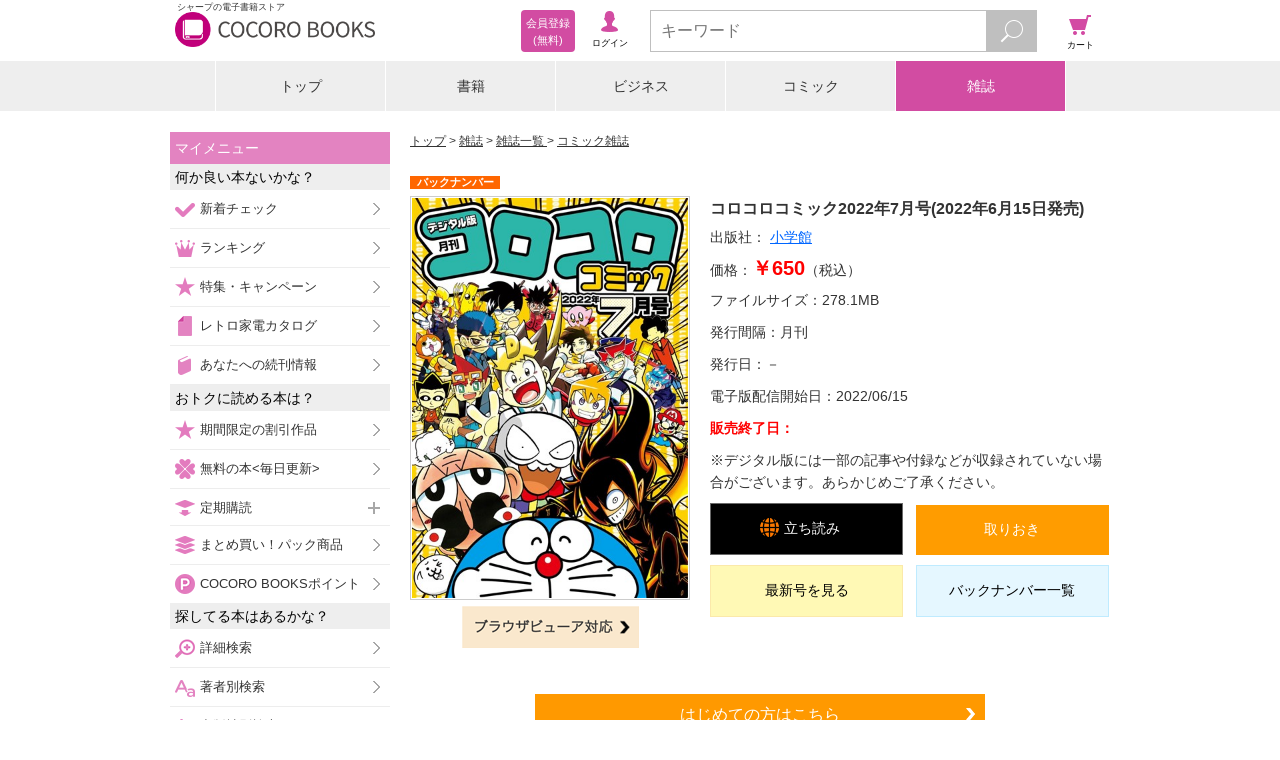

--- FILE ---
content_type: text/css
request_url: https://galapagosstore.com/resource/css/magazine_detail.css
body_size: 2769
content:
/* for book detail image */
/* add by komoriya 2013.10.8 */
.banner-wrap-01{
	text-align:center;
}
.banner-wrap-01 img{
	width:100%;
	height:auto;
}
.banner-wrap-02{
	padding:0 10px;
	text-align:center;
}
.banner-wrap-02 img{
	width:100%;
	height:auto;
}

/* for campaign message */
/* add by komoriya 2013.6.5 */
.campaign-msg {
  color: #f00;
  font-size: 1.4em;
  font-weight: bold;
  line-height: 1.6;
  padding: 0 5px;
  margin: 0 0 5px 0;
}

#detail h2{
  font-size:1.6em;
  line-height:1.3;
  font-weight:normal;
  color:#FFF;
  padding:5px;
  margin:0 0 10px 0;
  background:#000}
.detail-02-list-wrap{
  width:auto;
  overflow:hidden;
  display:table;
  padding:0 0 20px 0}
.detail-02-list{
  width:auto;
  overflow:hidden}
.detail-02-list-image-wrap{
  width:280px;
  display:table-cell;
  vertical-align:top;
  *display:block;
  *float:left}
.backnumber-mark{
  height:20px}
.backnumber-mark span{
  width:90px;
  height:13px;
  font-size:11px;
  font-weight:bold;
  color:#FFF;
  display:block;
  text-align:center;
  line-height:13px;
  background:#F60}
.detail-02-list-image{
  padding:1px;
  border:1px solid #ccc}
.detail-02-list-image img{
  width:100%;
  height:auto}
.detail-02-list-text-wrap{
  padding:0 0 0 10px;
  width:410px;
  *width:auto;
  display:table-cell;
  *display:block;
  *float:left}
.detail-02-list-title{
  font-size:1.6em;
  line-height:1.6;
  font-weight:bold;
  margin:0 0 5px 0}
.detail-02-list-publishing{
  font-size:1.4em;
  line-height:1.6;
  margin:0 0 5px 0}
.detail-02-list-publishing a{
  color:#0066FF}
.detail-02-list-price{
  font-size:1.4em;
  line-height:1.6;
  margin:0 0 5px 0}
.detail-02-list-price span{
  font-size:1.4em;
  color:#F00;
  font-weight:bold}
.detail-02-list-file{
  font-size:1.4em;
  line-height:1.6;
  margin:0 0 10px 0}
.detail-02-list-publish{
  font-size:1.4em;
  line-height:1.6;
  margin:0 0 10px 0}
.detail-02-list-publishday{
  font-size:1.4em;
  line-height:1.6;
  margin:0 0 10px 0}
.detail-02-list-start{
  font-size:1.4em;
  line-height:1.6;
  margin:0 0 10px 0}
.detail-02-list-end{
  font-size:1.4em;
  line-height:1.6;
  margin:0 0 10px 0;
  font-weight:bold;
  color:#F00}
.detail-02-list-caution{
  font-size:1.4em;
  line-height:1.6;
  margin:0 0 10px 0}
.detail-02-list-btn-wrap{
  padding:0}
.detail-02-list-sns {
  display: block;
  padding: 0;
  margin-top: 10px;
}
.detail-02-list-sns li{
  display: inline-block;
  vertical-align: top;
  margin: 0;
  padding:0 10px 10px 0;
}
.detail-02-list-sns li a {
  color: #333;
  display: block;
  font-size: 1.2em;
  line-height: 20px;
  padding-left: 22px;
  text-decoration: none;
}
#sns_twitter2 a {
  background: url(/resource/img/icon/sns_btn.png) no-repeat;
}
#sns_facebook2 a {
  background: url(/resource/img/icon/sns_btn.png) 0px -20px no-repeat;
}
#sns_googleplus2 a {
  background: url(/resource/img/icon/sns_btn.png) 0px -40px no-repeat;
}
#sns_hatena2 a {
  background: url(/resource/img/icon/sns_btn.png) 0px -60px no-repeat;
}
#sns_evernote2 a {
  background: url(/resource/img/icon/sns_btn.png) 0px -80px no-repeat;
}
.detail-02-list-btn{
  width:auto;
  margin:0 -3% 0 0;
  font-size:0;
  *font-size:14px}
.detail-02-list-btn li{
  padding:0 3% 10px 0;
  width:47%;
  display:inline-block;
  *display:inline;
  *zoom:1}
.detail-02-list-try-btn span{
  display:table}
.detail-02-list-try-btn-bv span{
  display:table}
.detail-02-list-try-btn a{
  font-size:14px;
  width:300px;
  *width:auto;
  text-align:center;
  line-height:1.4;  
  *line-height:40px;
  height:50px;
  text-decoration:none;
  color:#333;
  vertical-align:middle;
  display:table-cell;
  *display:block;
  border:1px solid #696969;
  background: #e8e8e8;
  background: -moz-linear-gradient(top, #ffffff 0%, #e8e8e8 100%);
  background: -webkit-gradient(linear, left top, left bottom, color-stop(0%,#ffffff), color-stop(100%,#e8e8e8));
  background: -webkit-linear-gradient(top, #ffffff 0%,#e8e8e8 100%);
  background: -o-linear-gradient(top, #ffffff 0%,#e8e8e8 100%);
  background: -ms-linear-gradient(top, #ffffff 0%,#e8e8e8 100%);
  background: linear-gradient(to bottom, #ffffff 0%,#e8e8e8 100%)}
.detail-02-list-try-btn-bv a{
  font-size:14px;
  width:300px;
  *width:auto;
  text-align:center;
  line-height:1.4;  
  *line-height:40px;
  height:50px;
  text-decoration:none;
  color:#fff;
  vertical-align:middle;
  display:table-cell;
  *display:block;
  border:1px solid #696969;
  background: #000}
.detail-02-list-try-btn-bv a span{
  background-image:url(/resource/img/icon/try_btn_bv.png);
  background-repeat:no-repeat;
  background-position:left center;
  background-size:20px;
  display:inline;
  padding:5px 14px 5px 24px;
}
@media only screen and (min-width: 641px) and (max-width: 768px) {
.detail-02-list-try-btn-bv a span{
  background-image:none;
  padding-left:0px;
  padding-right:0px;
}
}
@media only screen and (max-width: 320px) {
.detail-02-list-try-btn-bv a span{
  background-image:none;
  padding-left:0px;
  padding-right:0px;
}
}
.detail-02-list-keep-btn span{
  display:table}
.detail-02-list-keep-btn a{
  font-size:14px;
  color:#FFF;
  width:300px;
  *width:auto;
  text-align:center;
  line-height:1.4;
  height:50px;
  display:table-cell;
  *display:block;
  vertical-align:middle;
  *line-height:50px;
  text-decoration:none;
  /* border:1px solid #737373; */
  border:none;
  background: #ff9c00;
  /* background: -moz-linear-gradient(top,  #999999 75%, #727272 100%); */
  /* background: -webkit-gradient(linear, left top, left bottom, color-stop(75%,#999999), color-stop(100%,#727272)); */
  /* background: -webkit-linear-gradient(top,  #999999 75%,#727272 100%); */
  /* background: -o-linear-gradient(top,  #999999 75%,#727272 100%); */
  /* background: -ms-linear-gradient(top,  #999999 75%,#727272 100%); */
  /* background: linear-gradient(to bottom,  #999999 75%,#727272 100%); */
}
.detail-02-list-buy-btn span{
  display:table}
.detail-02-list-buy-btn a{
  font-size:14px;
  color:#000;
  width:300px;
  *width:auto;
  text-align:center;
  vertical-align:middle;
  line-height:1.4;
  *line-height:50px;
  height:50px;
  display:table-cell;
  text-decoration:none;
  border:1px solid #fbe9aa;
  background: #fff9b5;
  /* background: -moz-linear-gradient(top,  #fff9b5 75%, #ddd79c 100%); */
  /* background: -webkit-gradient(linear, left top, left bottom, color-stop(75%,#fff9b5), color-stop(100%,#ddd79c)); */
  /* background: -webkit-linear-gradient(top,  #fff9b5 75%,#ddd79c 100%); */
  /* background: -o-linear-gradient(top,  #fff9b5 75%,#ddd79c 100%); */
  /* background: -ms-linear-gradient(top,  #fff9b5 75%,#ddd79c 100%); */
  /* background: linear-gradient(to bottom,  #fff9b5 75%,#ddd79c 100%); */
}
.detail-02-list-cart-btn span{
  display:table}
.detail-02-list-cart-btn a{
  font-size:14px;
  color:#000;
  width:300px;
  *width:auto;
  text-align:center;
  line-height:1.4;
  *line-height:50px;
  height:50px;
  vertical-align:middle;
  display:table-cell;
  *display:block;
  text-decoration:none;
  border:1px solid #bfebff;
  background: #e5f7ff;
  /* background: -moz-linear-gradient(top,  #e5f7ff 75%, #cde2eb 100%); */
  /* background: -webkit-gradient(linear, left top, left bottom, color-stop(75%,#e5f7ff), color-stop(100%,#cde2eb)); */
  /* background: -webkit-linear-gradient(top,  #e5f7ff 75%,#cde2eb 100%); */
  /* background: -o-linear-gradient(top,  #e5f7ff 75%,#cde2eb 100%); */
  /* background: -ms-linear-gradient(top,  #e5f7ff 75%,#cde2eb 100%); */
  /* background: linear-gradient(to bottom,  #e5f7ff 75%,#cde2eb 100%); */
}
#plan{
  padding:0 0 30px 0}
.plan-ttl{
  font-size:1.6em;
  line-height:1.4;
  padding:5px;
  color:#FFF;
  background:#666;
  cursor:pointer}
.plan-area-1{
  font-size:1.6em;
  line-height:1.6;
  width:auto;
  display:table;
  *overflow:hidden;
  background:#ededed;
  border-bottom:1px solid #ccc}
.plan-area-2{
  font-size:1.6em;
  line-height:1.6;
  width:auto;
  display:table;
  *overflow:hidden;
  background:#ededed}
.plan-head{
  width:250px;
  min-width:110px;
  display:table-cell;
  padding:10px 0 10px 50px;
  *display:block;
  *float:left}
.plan-data{
  width:400px;
  padding:10px;
  display:table-cell;
  *display:block;
  *float:left}
.price-red{
  color:#f00}
.tax{
  font-size:0.8em}
.plan-btn-area-wrap{
  padding:10px 0}
.plan-btn-area{
  width:auto;
  display:table;
  *overflow:hidden;
  background:#ededed}
.plan-btn-left{
  width:300px;
  *width:290px;
  padding:10px 10px 10px 50px;
  display:table-cell;
  *display:block;
  *float:left;
  vertical-align:top}
.plan-btn-buy a{  
  color:#FFF;
  width:300px;
  *width:100%;
  text-align:center;
  font-size:1.4em;
  line-height:1.4;
  height:40px;
  *height:auto;
  display:table-cell;
  *display:block;
  *float:left;
  *padding:10px 0;
  text-decoration:none;
  vertical-align:middle;
  /* border:1px solid #239023; */
  border:none;
  background: #27c027;
  /* background: -moz-linear-gradient(top,  #27c027 75%, #207020 100%); */
  /* background: -webkit-gradient(linear, left top, left bottom, color-stop(75%,#27c027), color-stop(100%,#207020)); */
  /* background: -webkit-linear-gradient(top,  #27c027 75%,#207020 100%); */
  /* background: -o-linear-gradient(top,  #27c027 75%,#207020 100%); */
  /* background: -ms-linear-gradient(top,  #27c027 75%,#207020 100%); */
  /* background: linear-gradient(to bottom,  #27c027 75%,#207020 100%); */
}
.plan-btn-right{
  width:300px;
  *width:290px;
  padding:10px 50px 10px 10px;
  display:table-cell;
  *display:block;
  *float:left;
  vertical-align:top}
.plan-btn-cart a{
  color:#FFF;
  width:300px;
  *width:100%;
  text-align:center;
  font-size:1.4em;
  line-height:1.4;
  height:40px;
  *height:auto;
  display:table-cell;
  *display:block;
  *float:left;
  *padding:10px 0;
  text-decoration:none;
  vertical-align:middle;
  border:1px solid #D35300;
  background: #ff6600;
  background: -moz-linear-gradient(top,  #ff6600 75%, #d25300 100%);
  background: -webkit-gradient(linear, left top, left bottom, color-stop(75%,#ff6600), color-stop(100%,#d25300));
  background: -webkit-linear-gradient(top,  #ff6600 75%,#d25300 100%);
  background: -o-linear-gradient(top,  #ff6600 75%,#d25300 100%);
  background: -ms-linear-gradient(top,  #ff6600 75%,#d25300 100%);
  background: linear-gradient(to bottom,  #ff6600 75%,#d25300 100%)}
.service-ttl{
  font-size:1.6em;
  line-height:1.6;
  padding:5px;
  position:relative;
  background:#CCC}
.plus{
  width:14px;
  height:14px;
  position:absolute;
  top:50%;
  right:5px;
  margin-top:-7px;
  background:url(/resource/img/icon/plus-minus_x1.png) no-repeat left bottom}
.minus{
  background:url(/resource/img/icon/plus-minus_x1.png) no-repeat left 5px}
.service-text-area{
  display:none;
  padding:20px;
  font-size:1.2em;
  line-height:1.6;
  background:#ededed}
.service-text-area a{
  color:#06F}
.service-btn-area{
  padding:0 20px 20px 20px;
  background:#ededed}
.service-btn-text{
  font-size:1.2em;
  line-height:1.6;
  padding:10px 0}
.service-btn{
  width:300px;
  margin:0 auto}
.service-btn a{
  color:#FFF;
  width:300px;
  *width:100%;
  text-align:center;
  font-size:1.4em;
  line-height:1.4;
  height:60px;
  *height:auto;
  display:table-cell;
  *display:block;
  *float:left;
  *padding:10px 0;
  text-decoration:none;
  vertical-align:middle;
  /* border:1px solid #D35300; */
  border:none;
  background: #ff6600;
  /* background: -moz-linear-gradient(top,  #ff6600 75%, #d25300 100%); */
  /* background: -webkit-gradient(linear, left top, left bottom, color-stop(75%,#ff6600), color-stop(100%,#d25300)); */
  /* background: -webkit-linear-gradient(top,  #ff6600 75%,#d25300 100%); */
  /* background: -o-linear-gradient(top,  #ff6600 75%,#d25300 100%); */
  /* background: -ms-linear-gradient(top,  #ff6600 75%,#d25300 100%); */
  /* background: linear-gradient(to bottom,  #ff6600 75%,#d25300 100%); */
}
.introduction-ttl{
  font-size:1.6em;
  text-decoration:none;
  line-height:1.4;
  padding:5px;
  color:#FFF;
  cursor:pointer;
  margin:0 0 10px 0;
  background:url(/resource/img/icon/plus-white_x1.png) no-repeat right center #666}
.minus-white{
  background:url(/resource/img/icon/minus-white_x1.png) no-repeat right center #666}
.introduction-text{
  display:none;
  font-size:1.4em;
  line-height:1.6;
  padding:0 20px 20px 20px}
#backnumber{
  padding:0 0 20px 0}
.backnumber-ttl{
  font-size:1.6em;
  text-decoration:none;
  line-height:1.4;
  padding:5px;
  color:#FFF;
  margin:0 0 10px 0;
  background:#666}
.other-check-ttl{
  font-size:1.6em;
  text-decoration:none;
  line-height:1.4;
  padding:5px;
  color:#FFF;
  margin:0 0 10px 0;
  background:#666}
.link-btn-01,
.link-btn-02,
.link-btn-03{
  width:auto;
  margin:20px auto 30px auto;
  display:table}
.link-btn-01 a,
.link-btn-02 a,
.link-btn-03 a{
  font-size:1.6em;
  width:420px;
  height:40px;
  line-height:1.4;
  text-decoration:none;
  color:#FFF;
  display:table-cell;
  *display:block;
  *padding:0px;
  *line-height:40px;
  padding:0 15px;
  text-align:center;
  vertical-align:middle}
.link-btn-01 a{
  background:url(/resource/img/icon/white-bold-arrow_x1.png) no-repeat right center #FF9900}
.link-btn-02 a{
  background:url(/resource/img/icon/white-bold-arrow_x1.png) no-repeat right center #00AFFF}
.link-btn-03 a{
  background:url(/resource/img/icon/white-bold-arrow_x1.png) no-repeat right center #0051B1}
.link-btn-01 br,
.link-btn-02 br,
.link-btn-03 br{
  display:none}
.slide-wrap{
  position:relative}
.image-slide-btn-cart-list-0305-wrap{
  margin:0 30px;  
  width:auto;
  overflow:hidden}
.slide-prev-btn,
.slide-prev-btn-2{
  width:20px;
  height:50px;
  display:block;
  position:absolute;
  cursor:pointer;
  top:50%;
  margin-top:-25px;
  left:5px}
.slide-next-btn,
.slide-next-btn-2{
  width:20px;
  height:50px;
  display:block;
  position:absolute;
  cursor:pointer;
  top:50%;
  margin-top:-25px;
  right:5px}
.image-slide-cart-list-01,
.image-slide-cart-list-02{
  width:auto;
  margin:0 -2% 0 0;
  overflow:hidden;
  font-size:0}
.image-slide-cart-list-01 li,
.image-slide-cart-list-02 li{
  width:23%;
  display:none;
  padding:0 2% 10px 0;
  font-size:12px;
  text-align:center;
  vertical-align:bottom}
.image-slide-cart-list-01 li.cart-display-show1,
.image-slide-cart-list-02 li.cart-display-show2{
  display:inline-block;
  *display:inline;
  *zoom:1}
.image-slide-cart-list-01-image{
  min-width:40px;
  max-width:120px;
  margin:0 auto;
  padding:1px;
  border:1px solid #ccc}
.image-slide-cart-list-01-image img{
  width:100%;
  height:auto}
.image-slide-cart-list-01-title{
  max-width:120px;
  margin:0 auto;
  padding:5px 0 2px 0;
  line-height:1.2;
  font-weight:bold;
  overflow:hidden;
  white-space:nowrap;
  text-overflow:ellipsis} 
.image-slide-cart-btn-list-01,
.image-slide-cart-btn-list-02{
  width:auto;
  display:table;
  *overflow:hidden;
  padding:0;
  margin:0}
.image-slide-cart-btn-list-01 a,
.image-slide-cart-btn-list-02 a{
  font-size:1.2em;
  font-weight:bold;
  line-height:1.4;
  padding:0}
.cart-display-none1,
.cart-display-none2{
  display:none}
.image-slide-cart-btn-list-01 a,
.image-slide-cart-btn-list-02 a{
  width:210px;
  *width:143px;
  height:40px;
  *height:auto;
  *padding:10px 0;
  text-decoration:none;
  display:table-cell;
  *display:block;
  color:#FFF;
  text-align:center;
  vertical-align:middle;
  border:1px solid #D35300;
  background: #ff6600;
  background: -moz-linear-gradient(top,  #ff6600 75%, #d25300 100%);
  background: -webkit-gradient(linear, left top, left bottom, color-stop(75%,#ff6600), color-stop(100%,#d25300));
  background: -webkit-linear-gradient(top,  #ff6600 75%,#d25300 100%);
  background: -o-linear-gradient(top,  #ff6600 75%,#d25300 100%);
  background: -ms-linear-gradient(top,  #ff6600 75%,#d25300 100%);
  background: linear-gradient(to bottom,  #ff6600 75%,#d25300 100%)}
.slide-price{
  display:block;
  text-align:center;
  font-size:12px;
  font-weight:bold;
  padding:0 0 5px 0}
.tax{
  font-size:10px}
.message-ttl{
  font-size:1.6em;
  text-decoration:none;
  line-height:1.4;
  padding:5px;
  color:#FFF;
  margin:0 0 10px 0;
  background:#666}
.message-text-area{
  font-size:1.2em;
  line-height:1.6;
  padding:0 20px 20px 20px}
.link_select_item{
  width:100%;
}
.checkbox-text{
    text-align: center;
    font-size: 1.5em;
    margin-bottom:2em;
}
.checkterms{
    cursor: pointer;
}
.disabled{
  pointer-events: none;
  cursor: default;
  opacity: 0.6;
}
@media (max-width:1024px){
.link-btn-01 a,
.link-btn-02 a,
.link-btn-03 a{
  height:60px;
  background-size:19px}
.link-btn-01 a{
  background:url(/resource/img/icon/white-bold-arrow_x2.png) no-repeat right center #FF9900}
.link-btn-02 a{
  background:url(/resource/img/icon/white-bold-arrow_x2.png) no-repeat right center #00AFFF}
.link-btn-03 a{
  background:url(/resource/img/icon/white-bold-arrow_x2.png) no-repeat right center #0051B1}
.link-btn-01 br,
.link-btn-02 br,
.link-btn-03 br{
  display:block}
.plus{
  background:url(/resource/img/icon/plus-minus_x2.png) no-repeat left bottom;background-size:14px}
.minus{
  background:url(/resource/img/icon/plus-minus_x2.png) no-repeat left 5px;background-size:14px}
.introduction-ttl{
  background:url(/resource/img/icon/plus-white_x2.png) no-repeat right center #666;background-size:19px}
.minus-white{
  background:url(/resource/img/icon/minus-white_x2.png) no-repeat right center #666;background-size:19px}
}
@media screen and (min-width:769px) and (max-width:1024px){
.image-slide-cart-list-01-image{
  max-width:120px;
  margin:0 auto}
.image-slide-cart-list-01-title{
  max-width:120px;
  margin:0 auto}
}
@media screen and (min-width:641px) and (max-width:768px){
.image-slide-cart-list-01-image{
  max-width:120px;
  margin:0 auto}
.image-slide-cart-list-01-title{
  max-width:120px;
  margin:0 auto}
.detail-02-list-text-wrap{
  width:260px}
}
@media screen and (min-width:480px) and (max-width:640px){
.detail-02-list-wrap{
  width:auto;
  padding:0 5px 20px 5px;
  display:block}
.plan-btn-area-wrap{
  padding:10px}
}
@media (max-width:640px){
.link-btn-wrap{
  width:auto;
  padding:0 5px}
.link-btn-01,
.link-btn-02,
.link-btn-03{
  width:100%;
  height:60px}
.link-btn{
  border-bottom:3px solid #333;
  margin-bottom:1px}
.image-slide-cart-list-01-image{
  max-width:100px;
  margin:0 auto}
.image-slide-cart-list-01-title{
  max-width:100px;
  margin:0 auto}
.image-slide-cart-list-01 li,
.image-slide-cart-list-02 li{
  width:23%;
  min-width:80px}
.image-slide-cart-list-01,
.image-slide-cart-list-02{
  width:auto}
.detail-02-list-btn{
  width:auto;
  margin:0 -2% 0 0}
.detail-02-list-btn li{
  width:48%;
  padding:0 2% 10px 0}
}
@media (max-width:480px){
.detail-02-list-wrap{
  width:auto;
  padding:0 5px;
  display:block}
.detail-02-list-image-wrap{
  width:200px;
  margin:0 auto;
  display:block}
.detail-02-list-image{
  margin-bottom:8px;
}
.detail-02-list-text-wrap{
  width:auto;
  display:block;
  padding:10px 0 20px}
.detail-02-list-btn-wrap{
  width:auto}
.plan-btn-area-wrap{
  padding:10px}
.plan-head{
  padding:5px 10px}
.plan-btn-left{
  padding:10px}
.plan-btn-right{
  padding:10px}
.plan-btn-buy a{
  padding:5px;
  height:60px}
.plan-btn-cart a{
  padding:5px;
  height:60px}
.service-btn{
  width:280px}
.image-slide-cart-list-01,
.image-slide-cart-list-02{
  width:136%}
.image-slide-btn-cart-list-0305-wrap{
  overflow-x:scroll}
.image-slide-btn-cart-list-0305-wrap::-webkit-scrollbar{
  height:8px;}
.image-slide-btn-cart-list-0305-wrap::-webkit-scrollbar-thumb{
  background-color:#CCC}
.tax{
  display:block}
#plan .plan-btn-cart .cartButton{
  padding: 5px;
  height: 60px;
 }
}



--- FILE ---
content_type: text/javascript;charset=utf-8
request_url: https://galapagosstore.com/api/mbm/health_check?callback=jQuery191017390146720057076_1769036715531&_=1769036715532
body_size: -180
content:
/**/jQuery191017390146720057076_1769036715531({"status":true,"engin":{}})

--- FILE ---
content_type: text/javascript;charset=utf-8
request_url: https://galapagosstore.com/api/mbm/recommend?type=i2i&number=40&item=2137051&category=magazine&callback=jQuery191017390146720057076_1769036715529&_=1769036715530
body_size: -129
content:
/**/jQuery191017390146720057076_1769036715529({"status":true,"request_parameter":{"type":"i2i","item":"2137051","number":"40","category":"magazine","callback":"jQuery191017390146720057076_1769036715529"},"response":{"hits":0,"items":0,"item":[]}})